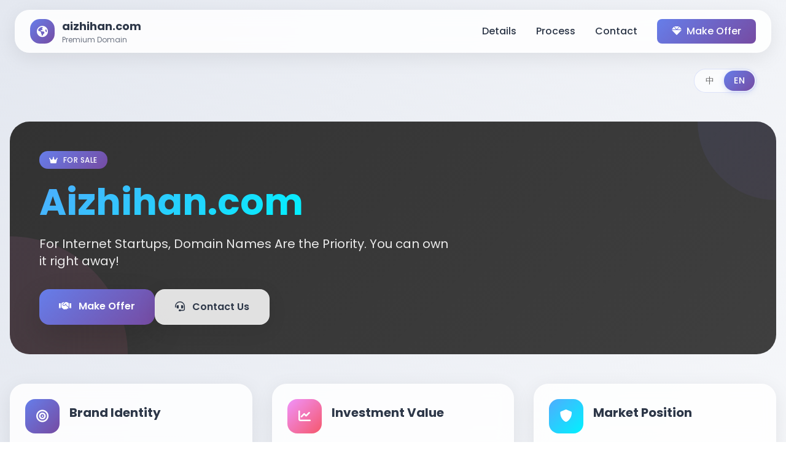

--- FILE ---
content_type: text/html
request_url: http://www.aizhihan.com/?m=video_list*13*1
body_size: 19844
content:

<!DOCTYPE html>
<html lang="en" prefix="og: https://ogp.me/ns#">
<head>
    <meta charset="UTF-8">
    <meta name="viewport" content="width=device-width, initial-scale=1.0, maximum-scale=5.0">
    
    <!-- 核心SEO Meta Tags -->
    <title>aizhihan.com - Domain for Sale | Premium Domain Purchase</title>
    <meta name="description" content="Buy premium domain aizhihan.com now - For sale by professional domain investor, secure transaction with escrow protection.">
    <meta name="keywords" content="buy aizhihan.com, domain for sale, premium domain, domain investment, domain transaction, website domain, domain offer">
    <meta name="robots" content="index, follow, max-image-preview:large, max-snippet:-1, max-video-preview:-1">
    
    <!-- Open Graph / Facebook -->
    <meta property="og:type" content="website">
    <meta property="og:url" content="https://www.aizhihan.com/?m=video_list*13*1">
    <meta property="og:title" content="aizhihan.com - Domain for Sale">
    <meta property="og:description" content="Buy premium domain aizhihan.com now - For sale by professional domain investor, secure transaction with escrow protection.">
    <meta property="og:site_name" content="aizhihan.com">
    
    <!-- Twitter -->
    <meta property="twitter:card" content="summary_large_image">
    <meta property="twitter:title" content="aizhihan.com - Domain for Sale">
    <meta property="twitter:description" content="Buy premium domain aizhihan.com now - For sale by professional domain investor, secure transaction with escrow protection.">
    
    <!-- Canonical URL -->
    <link rel="canonical" href="https://www.aizhihan.com/?m=video_list*13*1">
    
    <!-- 结构化数据 JSON-LD -->
    <script type="application/ld+json">
    {
    "@context": "https://schema.org",
    "@type": "Product",
    "name": "aizhihan.com",
    "description": "Premium domain aizhihan.com for sale, perfect for branding, investment and online business development.",
    "offers": {
        "@type": "Offer",
        "availability": "https://schema.org/InStock",
        "priceCurrency": "USD",
        "seller": {
            "@type": "Organization",
            "name": "Professional Domain Investor"
        }
    }
}    
    // 附加的本地业务结构化数据
    {
        "@context": "https://schema.org",
        "@type": "LocalBusiness",
        "name": "aizhihan.com",
        "description": "Professional Domain Trading Service",
        "url": "https://www.aizhihan.com",
        "priceRange": "$$$",
        "address": {
            "@type": "PostalAddress",
            "addressCountry": "CN"
        },
        "hasOfferCatalog": {
            "@type": "OfferCatalog",
            "name": "域名出售",
            "itemListElement": [{
                "@type": "Offer",
                "itemOffered": {
                    "@type": "Service",
                    "name": "域名转让服务"
                }
            }]
        }
    }
    </script>
    
    <!-- 防刷新和禁止右键的JavaScript -->
    <script>
        // 禁止右键菜单
        document.addEventListener('contextmenu', function(e) {
            e.preventDefault();
        });
        
        // 禁止F5、Ctrl+R、Ctrl+F5等刷新快捷键
        document.addEventListener('keydown', function(e) {
            // F5键
            if (e.keyCode === 116) {
                e.preventDefault();
                return false;
            }
            
            // Ctrl+R (Windows) 或 Cmd+R (Mac)
            if ((e.ctrlKey || e.metaKey) && e.keyCode === 82) {
                e.preventDefault();
                return false;
            }
            
            // Ctrl+F5
            if ((e.ctrlKey || e.metaKey) && e.keyCode === 116) {
                e.preventDefault();
                return false;
            }
            
            // Shift+F10 (某些浏览器的刷新)
            if (e.shiftKey && e.keyCode === 121) {
                e.preventDefault();
                return false;
            }
        });
        
        // 防止退格键返回上一页（但在输入框中允许使用）
        document.addEventListener('keydown', function(e) {
            var key = e.keyCode || e.which;
            var isInput = e.target.tagName.toLowerCase() === 'input';
            var isTextarea = e.target.tagName.toLowerCase() === 'textarea';
            var isContentEditable = e.target.contentEditable === 'true';
            
            // 如果当前焦点不在输入元素上，禁止退格键返回上一页
            if (key === 8 && !isInput && !isTextarea && !isContentEditable) {
                e.preventDefault();
            }
        });
        
        // 禁止开发者工具（增加一些保护）
        var devtoolsOpen = false;
        var devtoolsChecker = setInterval(function() {
            var widthThreshold = window.outerWidth - window.innerWidth > 160;
            var heightThreshold = window.outerHeight - window.innerHeight > 160;
            
            if ((widthThreshold || heightThreshold) && !devtoolsOpen) {
                devtoolsOpen = true;
                // 可以在这里添加处理逻辑，比如重定向或显示消息
                // window.location.href = "about:blank";
            } else if (!widthThreshold && !heightThreshold && devtoolsOpen) {
                devtoolsOpen = false;
            }
        }, 500);
    </script>
    
    <!-- 预加载关键资源 -->
    <link rel="preload" href="https://cdn.tailwindcss.com" as="script">
    <link rel="preconnect" href="https://fonts.googleapis.com">
    <link rel="dns-prefetch" href="https://cdnjs.cloudflare.com">
    
    <!-- 关键CSS - 内联以提高首屏加载速度 -->
    <style>
        /* �ؼ�CSS - ������������������ٶ� */

/* ����������CSS */
body { 
    margin: 0; 
    font-family: 'Poppins', 'Montserrat', 'Segoe UI', sans-serif; 
    background: linear-gradient(135deg, #f5f7fa 0%, #e4e8f0 100%);
    color: #2d3748;
    line-height: 1.7;
    min-height: 100vh;
}

.glass-effect {
    background: rgba(255, 255, 255, 0.85);
    backdrop-filter: blur(12px);
    -webkit-backdrop-filter: blur(12px);
    border: 1px solid rgba(255, 255, 255, 0.2);
    box-shadow: 0 8px 32px rgba(0, 0, 0, 0.08);
}

.gradient-primary {
    background: linear-gradient(135deg, #667eea 0%, #764ba2 100%);
}

.gradient-secondary {
    background: linear-gradient(135deg, #f093fb 0%, #f5576c 100%);
}

.gradient-accent {
    background: linear-gradient(135deg, #4facfe 0%, #00f2fe 100%);
}

.gradient-success {
    background: linear-gradient(135deg, #43e97b 0%, #38f9d7 100%);
}

.gradient-dark {
    background: linear-gradient(135deg, #323232 0%, #3F3F3F 100%);
}

.container { 
    max-width: 1280px; 
    margin: 0 auto; 
    padding: 0 1.5rem; 
}

.text-gradient {
    background-clip: text;
    -webkit-background-clip: text;
    -webkit-text-fill-color: transparent;
}

.hover-lift {
    transition: all 0.3s ease;
}

.hover-lift:hover {
    transform: translateY(-5px);
    box-shadow: 0 15px 35px rgba(0, 0, 0, 0.1);
}

.section-divider {
    height: 1px;
    background: linear-gradient(to right, transparent, rgba(102, 126, 234, 0.3), transparent);
    margin: 3rem 0;
}

.badge {
    display: inline-flex;
    align-items: center;
    padding: 0.35rem 1rem;
    border-radius: 50px;
    font-weight: 500;
    font-size: 0.75rem;
    letter-spacing: 0.5px;
}    </style>
    
    <!-- 自定义弹窗样式 -->
    <style>
        /* 自定义弹窗样式 */
        .custom-alert-overlay {
            position: fixed;
            top: 0;
            left: 0;
            right: 0;
            bottom: 0;
            background-color: rgba(0, 0, 0, 0.5);
            display: flex;
            justify-content: center;
            align-items: center;
            z-index: 9999;
            backdrop-filter: blur(3px);
        }
        
        .custom-alert {
            background: white;
            border-radius: 16px;
            padding: 2rem;
            max-width: 400px;
            width: 90%;
            box-shadow: 0 20px 60px rgba(0, 0, 0, 0.3);
            text-align: center;
            animation: alertSlideIn 0.3s ease-out;
            border: 1px solid rgba(255, 255, 255, 0.2);
        }
        
        .custom-alert h3 {
            color: #2d3748;
            font-size: 1.25rem;
            font-weight: 600;
            margin-bottom: 1rem;
        }
        
        .custom-alert p {
            color: #4a5568;
            margin-bottom: 1.5rem;
            line-height: 1.5;
        }
        
        .custom-alert.success h3 {
            color: #38a169;
        }
        
        .custom-alert.error h3 {
            color: #e53e3e;
        }
        
        .alert-icon {
            font-size: 3rem;
            margin-bottom: 1rem;
        }
        
        .custom-alert.success .alert-icon {
            color: #38a169;
        }
        
        .custom-alert.error .alert-icon {
            color: #e53e3e;
        }
        
        .alert-button {
            background: linear-gradient(135deg, #667eea 0%, #764ba2 100%);
            color: white;
            border: none;
            padding: 0.75rem 2rem;
            border-radius: 12px;
            font-weight: 600;
            cursor: pointer;
            transition: all 0.3s ease;
            width: 100%;
            font-size: 1rem;
        }
        
        .alert-button:hover {
            transform: translateY(-2px);
            box-shadow: 0 10px 25px rgba(102, 126, 234, 0.4);
        }
        
        @keyframes alertSlideIn {
            from {
                opacity: 0;
                transform: translateY(-20px) scale(0.95);
            }
            to {
                opacity: 1;
                transform: translateY(0) scale(1);
            }
        }
        
        /* 微小的SEO优化样式 */
        .sr-only {
            position: absolute;
            width: 1px;
            height: 1px;
            padding: 0;
            margin: -1px;
            overflow: hidden;
            clip: rect(0, 0, 0, 0);
            white-space: nowrap;
            border: 0;
        }
        
        /* 面包屑导航样式 */
        .breadcrumb {
            font-size: 0.9rem;
            color: #666;
            margin-bottom: 1rem;
        }
        
        .breadcrumb a {
            color: #667eea;
            text-decoration: none;
        }
        
        .breadcrumb a:hover {
            text-decoration: underline;
        }
        
        .breadcrumb span {
            color: #999;
            margin: 0 0.5rem;
        }
    </style>
    
    <!-- 主样式文件 -->
    <link rel="stylesheet" href="assets/css/style.css">
    
    <!-- JavaScript文件 -->
    <script src="assets/js/script.js" defer></script>
    
    <!-- 异步加载Tailwind CSS -->
    <script>
        function loadTailwindCSS() {
            var script = document.createElement('script');
            script.src = 'https://cdn.tailwindcss.com';
            script.onload = function() {
                tailwind.config = {
                    theme: {
                        extend: {
                            colors: {
                                'primary': '#667eea',
                                'primary-dark': '#5a67d8',
                                'secondary': '#764ba2',
                                'accent': '#f5576c',
                                'success': '#43e97b',
                                'dark': '#2d3748',
                                'light': '#f5f7fa',
                                'gray-light': '#e4e8f0',
                                'glass': 'rgba(255, 255, 255, 0.85)'
                            },
                            fontFamily: {
                                'sans': ['Poppins', 'Montserrat', 'Segoe UI', 'sans-serif'],
                            },
                            borderRadius: {
                                'xl': '1rem',
                                '2xl': '1.5rem',
                                '3xl': '2rem'
                            },
                            boxShadow: {
                                'soft': '0 8px 32px rgba(0, 0, 0, 0.08)',
                                'medium': '0 15px 35px rgba(0, 0, 0, 0.1)',
                                'hard': '0 20px 50px rgba(0, 0, 0, 0.15)',
                                'inner-soft': 'inset 0 2px 4px rgba(0, 0, 0, 0.05)'
                            },
                            animation: {
                                'fade-in-up': 'fadeInUp 0.6s ease-out',
                                'pulse-slow': 'pulse 3s cubic-bezier(0.4, 0, 0.6, 1) infinite',
                                'float': 'float 6s ease-in-out infinite'
                            },
                            keyframes: {
                                fadeInUp: {
                                    '0%': { opacity: '0', transform: 'translateY(20px)' },
                                    '100%': { opacity: '1', transform: 'translateY(0)' }
                                },
                                float: {
                                    '0%, 100%': { transform: 'translateY(0)' },
                                    '50%': { transform: 'translateY(-10px)' }
                                }
                            }
                        }
                    }
                };
                
                document.documentElement.classList.add('critical-loaded');
            };
            document.head.appendChild(script);
        }
        
        function loadResources() {
            // 加载Poppins和Montserrat字体
            var linkFont = document.createElement('link');
            linkFont.href = 'https://fonts.googleapis.com/css2?family=Poppins:wght@300;400;500;600;700&family=Montserrat:wght@400;500;600;700&display=swap';
            linkFont.rel = 'stylesheet';
            linkFont.crossOrigin = 'anonymous';
            document.head.appendChild(linkFont);
            
            // 加载Font Awesome 6
            var linkFA = document.createElement('link');
            linkFA.rel = 'stylesheet';
            linkFA.href = 'https://cdnjs.cloudflare.com/ajax/libs/font-awesome/6.0.0/css/all.min.css';
            linkFA.crossOrigin = 'anonymous';
            document.head.appendChild(linkFA);
        }
        
        // 自定义弹窗系统
        var currentValidationField = null;
        var currentAlertCallback = null;
        
        // 显示自定义弹窗
        function showCustomAlert(title, message, type, callback) {
            // 移除现有弹窗
            var existingAlert = document.querySelector('.custom-alert-overlay');
            if (existingAlert) {
                existingAlert.remove();
            }
            
            // 创建弹窗
            var alertOverlay = document.createElement('div');
            alertOverlay.className = 'custom-alert-overlay';
            
            var alertHtml = `
                <div class="custom-alert ${type}">
                    <div class="alert-icon">
                        ${type === 'success' ? '<i class="fas fa-check-circle"></i>' : '<i class="fas fa-exclamation-circle"></i>'}
                    </div>
                    <h3>${title}</h3>
                    <p>${message}</p>
                    <button class="alert-button" onclick="closeCustomAlert()">${window.currentLanguage === 'ch' ? '确定' : 'OK'}</button>
                </div>
            `;
            
            alertOverlay.innerHTML = alertHtml;
            document.body.appendChild(alertOverlay);
            
            // 存储回调函数
            currentAlertCallback = callback;
            
            // 阻止背景滚动
            document.body.style.overflow = 'hidden';
        }
        
        // 关闭自定义弹窗
        function closeCustomAlert() {
            var alertOverlay = document.querySelector('.custom-alert-overlay');
            if (alertOverlay) {
                alertOverlay.remove();
            }
            
            // 恢复背景滚动
            document.body.style.overflow = '';
            
            // 执行回调函数（如果有）
            if (typeof currentAlertCallback === 'function') {
                currentAlertCallback();
            }
            
            // 重置
            currentAlertCallback = null;
            
            // 如果存在验证失败的字段，重新聚焦
            if (currentValidationField) {
                setTimeout(function() {
                    var field = document.getElementById(currentValidationField);
                    if (field) {
                        field.focus();
                        // 如果是验证码输入框，清空内容
                        if (currentValidationField === 'captcha_answer') {
                            field.value = '';
                        }
                    }
                    currentValidationField = null;
                }, 10);
            }
        }
        
        // 修改后的showAlert函数，使用自定义弹窗
        function showAlert(message, isSuccess) {
            var title = isSuccess ? 
                (window.currentLanguage === 'ch' ? '发送成功' : 'Success') : 
                (window.currentLanguage === 'ch' ? '验证失败' : 'Error');
            
            var type = isSuccess ? 'success' : 'error';
            
            showCustomAlert(title, message, type, function() {
                if (isSuccess) {
                    // 清空表单
                    document.getElementById("name").value = "";
                    document.getElementById("from_email").value = "";
                    document.getElementById("subject").value = "Offer for aizhihan.com";
                    document.getElementById("content").value = "";
                    document.getElementById("captcha_answer").value = "";
                    generateCaptcha();
                }
            });
        }
        
        // 页面加载
        if (document.readyState === 'loading') {
            document.addEventListener('DOMContentLoaded', function() {
                loadTailwindCSS();
                loadResources();
                generateCaptcha();
                
                // 检查是否需要显示弹窗提示
                                
                // SEO优化：发送页面查看事件
                if (typeof window.dataLayer !== 'undefined') {
                    window.dataLayer.push({
                        'event': 'page_view',
                        'page_title': 'aizhihan.com',
                        'page_path': window.location.pathname,
                        'language': 'en'
                    });
                }
            });
        } else {
            loadTailwindCSS();
            loadResources();
            generateCaptcha();
            
            // 检查是否需要显示弹窗提示
                        
            // SEO优化：发送页面查看事件
            if (typeof window.dataLayer !== 'undefined') {
                window.dataLayer.push({
                    'event': 'page_view',
                    'page_title': 'aizhihan.com',
                    'page_path': window.location.pathname,
                    'language': 'en'
                });
            }
        }
        
        // 记录用户交互事件（SEO优化）
        document.addEventListener('click', function(e) {
            if (e.target.closest('#offer a') || e.target.closest('form button[type="submit"]')) {
                if (typeof window.dataLayer !== 'undefined') {
                    window.dataLayer.push({
                        'event': 'conversion_click',
                        'element': e.target.tagName,
                        'action': 'offer_submission'
                    });
                }
            }
        });
    </script>
    
    <!-- 异步加载51.la统计代码 -->
    <script>
!function(p){"use strict";!function(t){var s=window,e=document,i=p,c="".concat("https:"===e.location.protocol?"https://":"http://","sdk.51.la/js-sdk-pro.min.js"),n=e.createElement("script"),r=e.getElementsByTagName("script")[0];n.type="text/javascript",n.setAttribute("charset","UTF-8"),n.async=!0,n.src=c,n.id="LA_COLLECT",i.d=n;var o=function(){s.LA.ids.push(i)};s.LA?s.LA.ids&&o():(s.LA=p,s.LA.ids=[],o()),r.parentNode.insertBefore(n,r)}()}({id:"24xw2Mx44IAJuASu",ck:"24xw2Mx44IAJuASu"});
</script>
    
    <!-- 非关键CSS - 异步加载 -->
    <noscript>
        <!-- 如果JS被禁用，回退到同步加载 -->
        <script src="https://cdn.tailwindcss.com"></script>
        <link href="https://fonts.googleapis.com/css2?family=Poppins:wght@300;400;500;600;700&family=Montserrat:wght@400;500;600;700&display=swap" rel="stylesheet">
        <link href="https://cdnjs.cloudflare.com/ajax/libs/font-awesome/6.0.0/css/all.min.css" rel="stylesheet">
    </noscript>
</head>
<body class="bg-gradient-to-br from-gray-light to light" onselectstart="return false" oncopy="return false" oncut="return false" onpaste="return false" itemscope itemtype="https://schema.org/WebPage">
    <!-- 结构化数据：面包屑导航 -->
    <script type="application/ld+json">
    {
        "@context": "https://schema.org",
        "@type": "BreadcrumbList",
        "itemListElement": [{
            "@type": "ListItem",
            "position": 1,
            "name": "Home",
            "item": "https://www.aizhihan.com"
        },{
            "@type": "ListItem",
            "position": 2,
            "name": "aizhihan.com",
            "item": "https://www.aizhihan.com/?m=video_list*13*1"
        }]
    }
    </script>
    
    <!-- 面包屑导航（视觉隐藏但SEO友好） -->
    <div class="container mx-auto px-4 py-2 breadcrumb sr-only">
        <span itemscope itemtype="https://schema.org/BreadcrumbList">
            <span itemprop="itemListElement" itemscope itemtype="https://schema.org/ListItem">
                <a href="/" itemprop="item">
                    <span itemprop="name">Home</span>
                </a>
                <meta itemprop="position" content="1">
            </span>
            <span>›</span>
            <span itemprop="itemListElement" itemscope itemtype="https://schema.org/ListItem">
                <span itemprop="name">aizhihan.com</span>
                <meta itemprop="position" content="2">
            </span>
        </span>
    </div>

    <!-- 顶部导航栏 -->
    <header class="sticky top-0 z-50 py-4" role="banner">
        <div class="container mx-auto">
            <div class="glass-effect rounded-2xl px-6 py-3 relative">
                <div class="flex items-center justify-between">
                    <div class="flex items-center space-x-3">
                        <div class="w-10 h-10 gradient-primary rounded-xl flex items-center justify-center">
                            <i class="fas fa-globe-americas text-white text-lg" aria-hidden="true"></i>
                            <span class="sr-only">aizhihan.com</span>
                        </div>
                        <div>
                            <h1 class="font-bold text-dark text-lg" itemprop="name">aizhihan.com</h1>
                            <p class="text-xs text-gray-500">Premium Domain</p>
                        </div>
                    </div>
                    
                    <nav class="hidden lg:flex items-center space-x-8" aria-label="Main Navigation">
                        <a href="#details" class="text-dark hover:text-primary font-medium transition-colors duration-300">Details</a>
                        <a href="#purchase" class="text-dark hover:text-primary font-medium transition-colors duration-300">Process</a>
                        <a href="#contact" class="text-dark hover:text-primary font-medium transition-colors duration-300">Contact</a>
                        <a href="#offer" class="gradient-primary text-white px-6 py-2 rounded-lg font-medium hover:shadow-medium transition-all duration-300" aria-label="Make Offer">
                            <i class="fas fa-gem mr-2" aria-hidden="true"></i>Make Offer                        </a>
                    </nav>
                    
                    <div class="lg:hidden flex items-center">
                        <button class="text-dark" onclick="toggleMobileMenu()" aria-label="Open menu" aria-expanded="false" aria-controls="mobileMenu">
                            <i id="menuIcon" class="fas fa-bars text-xl" aria-hidden="true"></i>
                        </button>
                    </div>
                </div>
                
                <!-- 移动端菜单 - 背景色加深 -->
                <div id="mobileMenu" class="mobile-menu absolute top-full left-0 right-0 mt-3 mobile-menu-bg rounded-2xl px-6 py-4 shadow-hard" aria-hidden="true">
                    <div class="flex flex-col space-y-4">
                        <a href="#details" class="text-dark hover:text-primary font-medium transition-colors duration-300 py-2 border-b border-gray-100">Details</a>
                        <a href="#purchase" class="text-dark hover:text-primary font-medium transition-colors duration-300 py-2 border-b border-gray-100">Process</a>
                        <a href="#contact" class="text-dark hover:text-primary font-medium transition-colors duration-300 py-2 border-b border-gray-100">Contact</a>
                        <a href="#offer" class="gradient-primary text-white px-6 py-3 rounded-lg font-medium hover:shadow-medium transition-all duration-300 text-center mt-2">
                            <i class="fas fa-gem mr-2" aria-hidden="true"></i>Make Offer                        </a>
                    </div>
                </div>
            </div>
        </div>
    </header>

    <!-- 语言切换按钮容器 - 放在导航栏和域名展示区之间，居右 -->
    <div class="container mx-auto">
        <div class="language-container">
            <div class="language-switcher" aria-label="Language selection">
                <a href="?lang=ch" class="" hreflang="zh-CN" aria-label="中文">中</a>
                <a href="?lang=en" class="active" hreflang="en" aria-label="English">EN</a>
            </div>
        </div>
    </div>

    <!-- 主内容区 -->
    <main class="container mx-auto px-4 py-8 non-critical" role="main">
        <!-- 域名展示区 -->
        <section class="mb-12 animate-fade-in-up" aria-labelledby="domain-heading">
            <div class="gradient-dark rounded-3xl p-8 md:p-12 text-white overflow-hidden relative">
                <!-- 背景装饰元素 -->
                <div class="absolute top-0 right-0 w-64 h-64 rounded-full gradient-primary opacity-10 -translate-y-32 translate-x-32" aria-hidden="true"></div>
                <div class="absolute bottom-0 left-0 w-96 h-96 rounded-full gradient-secondary opacity-10 translate-y-48 -translate-x-48" aria-hidden="true"></div>
                
                <div class="relative z-10 max-w-3xl">
                    <!-- 恢复原图标：fa-crown -->
                    <div class="badge gradient-primary mb-6">
                        <i class="fas fa-crown mr-2" aria-hidden="true"></i>
                        FOR SALE                    </div>
                    
                    <h2 id="domain-heading" class="text-4xl md:text-5xl lg:text-6xl font-bold mb-6 domain-display">
                        <span class="text-gradient gradient-accent">Aizhihan.com</span>
                    </h2>
                    
                    <p class="text-xl opacity-90 mb-8 max-w-2xl">
                        For Internet Startups, Domain Names Are the Priority. You can own it right away!                    </p>
                    
                    <div class="flex flex-wrap gap-4">
                        <a href="#offer" class="gradient-primary text-white px-8 py-4 rounded-xl font-semibold hover-lift shadow-hard" aria-label="Make Offer">
                            <i class="fas fa-handshake mr-2" aria-hidden="true"></i> Make Offer                        </a>
                        <a href="#contact" class="glass-effect text-dark px-8 py-4 rounded-xl font-semibold hover-lift" aria-label="Contact Us">
                            <i class="fas fa-headset mr-2" aria-hidden="true"></i> Contact Us                        </a>
                    </div>
                </div>
            </div>
        </section>
        
        <!-- 域名价值卡片 -->
        <div class="grid lg:grid-cols-3 gap-8 mb-12">
            <div class="glass-effect rounded-2xl p-6 hover-lift" itemscope itemtype="https://schema.org/Thing">
                <div class="flex items-start mb-4">
                    <div class="w-14 h-14 gradient-primary rounded-xl flex items-center justify-center mr-4 flex-shrink-0">
                        <i class="fas fa-bullseye text-white text-xl" aria-hidden="true"></i>
                    </div>
                    <h3 class="font-bold text-xl text-dark pt-2" itemprop="name">Brand Identity</h3>
                </div>
                <p class="text-gray-600" itemprop="description">A premium domain establishes immediate credibility and brand recognition in the digital space.</p>
            </div>
            
            <div class="glass-effect rounded-2xl p-6 hover-lift" itemscope itemtype="https://schema.org/Thing">
                <div class="flex items-start mb-4">
                    <div class="w-14 h-14 gradient-secondary rounded-xl flex items-center justify-center mr-4 flex-shrink-0">
                        <i class="fas fa-chart-line text-white text-xl" aria-hidden="true"></i>
                    </div>
                    <h3 class="font-bold text-xl text-dark pt-2" itemprop="name">Investment Value</h3>
                </div>
                <p class="text-gray-600" itemprop="description">Premium domains consistently appreciate in value, making them one of the safest digital investments.</p>
            </div>
            
            <div class="glass-effect rounded-2xl p-6 hover-lift" itemscope itemtype="https://schema.org/Thing">
                <div class="flex items-start mb-4">
                    <div class="w-14 h-14 gradient-accent rounded-xl flex items-center justify-center mr-4 flex-shrink-0">
                        <i class="fas fa-shield-alt text-white text-xl" aria-hidden="true"></i>
                    </div>
                    <h3 class="font-bold text-xl text-dark pt-2" itemprop="name">Market Position</h3>
                </div>
                <p class="text-gray-600" itemprop="description">Secure your competitive edge with a domain that's memorable and easy to market across all platforms.</p>
            </div>
        </div>
        
        <div class="grid lg:grid-cols-3 gap-8">
            <!-- 左侧主内容 -->
            <div class="lg:col-span-2">
                <!-- 域名详情 -->
                <div id="details" class="glass-effect rounded-2xl p-8 mb-8 hover-lift">
                    <div class="flex items-center mb-8">
                        <div class="w-12 h-12 gradient-primary rounded-xl flex items-center justify-center mr-4">
                            <i class="fas fa-info-circle text-white text-xl" aria-hidden="true"></i>
                        </div>
                        <h2 class="text-2xl font-bold text-dark">Domain Details</h2>
                    </div>
                    
                    <div class="space-y-8">
                        <div>
                            <h3 class="font-bold text-xl text-dark mb-4 pb-2 border-b border-gray-200">About This Domain</h3>
                            <div class="bg-gray-50 rounded-xl p-6">
                                <p class="text-gray-700 mb-4 leading-relaxed">
                                    I am a website administrator. This domain name is part of my online asset portfolio, and I treat all potential clients equally.                                </p>
                                <p class="text-gray-700 leading-relaxed">
                                    This domain has no connection with any trademarks, brand logos, or product names owned by any enterprises, organizations, or individuals worldwide.                                </p>
                            </div>
                        </div>
                        
                        <div>
                            <h3 class="font-bold text-xl text-dark mb-4 pb-2 border-b border-gray-200">Key Benefits</h3>
                            <div class="grid md:grid-cols-2 gap-4">
                                <div class="flex items-start p-4 bg-gradient-to-br from-blue-50 to-indigo-50 rounded-xl">
                                    <i class="fas fa-check-circle text-primary mt-1 mr-3 text-lg" aria-hidden="true"></i>
                                    <div>
                                        <h4 class="font-semibold text-dark mb-1">Instant Credibility</h4>
                                        <p class="text-sm text-gray-600">Establishes immediate trust with customers</p>
                                    </div>
                                </div>
                                <div class="flex items-start p-4 bg-gradient-to-br from-purple-50 to-pink-50 rounded-xl">
                                    <i class="fas fa-check-circle text-secondary mt-1 mr-3 text-lg" aria-hidden="true"></i>
                                    <div>
                                        <h4 class="font-semibold text-dark mb-1">Marketing Advantage</h4>
                                        <p class="text-sm text-gray-600">Easy to remember and market across channels</p>
                                    </div>
                                </div>
                                <div class="flex items-start p-4 bg-gradient-to-br from-green-50 to-teal-50 rounded-xl">
                                    <i class="fas fa-check-circle text-success mt-1 mr-3 text-lg" aria-hidden="true"></i>
                                    <div>
                                        <h4 class="font-semibold text-dark mb-1">SEO Value</h4>
                                        <p class="text-sm text-gray-600">Strong domain authority and search ranking potential</p>
                                    </div>
                                </div>
                                <div class="flex items-start p-4 bg-gradient-to-br from-yellow-50 to-orange-50 rounded-xl">
                                    <i class="fas fa-check-circle text-accent mt-1 mr-3 text-lg" aria-hidden="true"></i>
                                    <div>
                                        <h4 class="font-semibold text-dark mb-1">Asset Appreciation</h4>
                                        <p class="text-sm text-gray-600">High-quality domains consistently increase in value</p>
                                    </div>
                                </div>
                            </div>
                        </div>
                    </div>
                </div>
                
                <!-- 交易流程 -->
                <div id="purchase" class="glass-effect rounded-2xl p-8 mb-8 hover-lift">
                    <div class="flex items-center mb-8">
                        <div class="w-12 h-12 gradient-secondary rounded-xl flex items-center justify-center mr-4">
                            <i class="fas fa-exchange-alt text-white text-xl" aria-hidden="true"></i>
                        </div>
                        <h2 class="text-2xl font-bold text-dark">Purchase Process</h2>
                    </div>
                    
                    <div class="relative">
                        <!-- 连接线 -->
                        <div class="hidden md:block absolute left-0 right-0 top-12 h-0.5 bg-gradient-to-r from-primary via-secondary to-accent opacity-30" aria-hidden="true"></div>
                        
                        <div class="grid md:grid-cols-4 gap-8">
                                                        <div class="text-center relative z-10" itemscope itemtype="https://schema.org/HowToStep">
                                <div class="w-20 h-20 gradient-primary rounded-2xl flex items-center justify-center mx-auto mb-4 shadow-medium">
                                    <i class="fas fa-comment-dollar text-white text-2xl" aria-hidden="true"></i>
                                </div>
                                <div class="absolute -top-2 -right-2 w-8 h-8 gradient-secondary text-white rounded-full flex items-center justify-center font-bold text-xs">
                                    01                                </div>
                                <h3 class="font-bold text-dark mb-2" itemprop="name">Submit Offer</h3>
                                <p class="text-sm text-gray-600" itemprop="text">Submit your offer through the form</p>
                            </div>
                                                        <div class="text-center relative z-10" itemscope itemtype="https://schema.org/HowToStep">
                                <div class="w-20 h-20 gradient-primary rounded-2xl flex items-center justify-center mx-auto mb-4 shadow-medium">
                                    <i class="fas fa-check-double text-white text-2xl" aria-hidden="true"></i>
                                </div>
                                <div class="absolute -top-2 -right-2 w-8 h-8 gradient-secondary text-white rounded-full flex items-center justify-center font-bold text-xs">
                                    02                                </div>
                                <h3 class="font-bold text-dark mb-2" itemprop="name">Seller Confirmation</h3>
                                <p class="text-sm text-gray-600" itemprop="text">We will reply within 24 hours</p>
                            </div>
                                                        <div class="text-center relative z-10" itemscope itemtype="https://schema.org/HowToStep">
                                <div class="w-20 h-20 gradient-primary rounded-2xl flex items-center justify-center mx-auto mb-4 shadow-medium">
                                    <i class="fas fa-hand-holding-usd text-white text-2xl" aria-hidden="true"></i>
                                </div>
                                <div class="absolute -top-2 -right-2 w-8 h-8 gradient-secondary text-white rounded-full flex items-center justify-center font-bold text-xs">
                                    03                                </div>
                                <h3 class="font-bold text-dark mb-2" itemprop="name">Escrow Transaction</h3>
                                <p class="text-sm text-gray-600" itemprop="text">Secure transaction via third-party</p>
                            </div>
                                                        <div class="text-center relative z-10" itemscope itemtype="https://schema.org/HowToStep">
                                <div class="w-20 h-20 gradient-primary rounded-2xl flex items-center justify-center mx-auto mb-4 shadow-medium">
                                    <i class="fas fa-clipboard-check text-white text-2xl" aria-hidden="true"></i>
                                </div>
                                <div class="absolute -top-2 -right-2 w-8 h-8 gradient-secondary text-white rounded-full flex items-center justify-center font-bold text-xs">
                                    04                                </div>
                                <h3 class="font-bold text-dark mb-2" itemprop="name">Transfer Domain</h3>
                                <p class="text-sm text-gray-600" itemprop="text">Domain transferred to your account</p>
                            </div>
                                                    </div>
                    </div>
                    
                    <!-- 结构化数据：交易流程 -->
                    <script type="application/ld+json">
                    {
                        "@context": "https://schema.org",
                        "@type": "HowTo",
                        "name": "Domain Purchase Process",
                        "description": "Complete process for purchasing domain aizhihan.com",
                        "image": {
                            "@type": "ImageObject",
                            "url": "https://www.aizhihan.com/assets/images/domain-process.jpg"
                        },
                        "estimatedCost": {
                            "@type": "MonetaryAmount",
                            "currency": "USD",
                            "value": "1000"
                        },
                        "step": [
                            {
                                "@type": "HowToStep",
                                "position": "1",
                                "name": "Submit Offer",
                                "text": "Submit your offer through the form"
                            },
                            {
                                "@type": "HowToStep",
                                "position": "2",
                                "name": "Seller Confirmation",
                                "text": "We will reply within 24 hours"
                            },
                            {
                                "@type": "HowToStep",
                                "position": "3",
                                "name": "Escrow Transaction",
                                "text": "Secure transaction via third-party"
                            },
                            {
                                "@type": "HowToStep",
                                "position": "4",
                                "name": "Transfer Domain",
                                "text": "Domain transferred to your account"
                            }
                        ]
                    }
                    </script>
                </div>
                
                <!-- 报价表单 -->
                <div id="offer" class="glass-effect rounded-2xl p-8 hover-lift" itemscope itemtype="https://schema.org/ContactPage">
                    <div class="flex items-center mb-8">
                        <div class="w-12 h-12 gradient-accent rounded-xl flex items-center justify-center mr-4">
                            <i class="fas fa-file-contract text-white text-xl" aria-hidden="true"></i>
                        </div>
                        <h2 class="text-2xl font-bold text-dark">Make Offer</h2>
                    </div>
                    
                    <!-- 添加 novalidate 属性禁用浏览器默认验证 -->
                    <form method="post" action="" onsubmit="return validateForm()" class="space-y-6" novalidate>
                        <div class="grid md:grid-cols-2 gap-6">
                            <div>
                                <label for="name" class="block text-sm font-medium text-dark mb-2">Your Name</label>
                                <input type="text" id="name" name="name" 
                                       class="w-full px-4 py-3 bg-white border border-gray-200 rounded-xl focus:outline-none focus:ring-2 focus:ring-primary focus:border-transparent transition duration-200 text-dark placeholder-gray-400 shadow-inner-soft"
                                       placeholder="Your Name"
                                       value=""
                                       aria-label="Your Name">
                            </div>
                            
                            <div>
                                <label for="from_email" class="block text-sm font-medium text-dark mb-2">Your Email *</label>
                                <!-- 移除 required 属性，因为我们自己处理验证 -->
                                <input type="email" id="from_email" name="from_email"
                                       class="w-full px-4 py-3 bg-white border border-gray-200 rounded-xl focus:outline-none focus:ring-2 focus:ring-primary focus:border-transparent transition duration-200 text-dark placeholder-gray-400 shadow-inner-soft"
                                       placeholder="Your Email *"
                                       value=""
                                       aria-label="Your Email *" 
                                       aria-required="true">
                            </div>
                        </div>
                        
                        <div>
                            <label for="subject" class="block text-sm font-medium text-dark mb-2">Offer Subject *</label>
                            <!-- 移除 required 属性，因为我们自己处理验证 -->
                            <input type="text" id="subject" name="subject"
                                   class="w-full px-4 py-3 bg-white border border-gray-200 rounded-xl focus:outline-none focus:ring-2 focus:ring-primary focus:border-transparent transition duration-200 text-dark placeholder-gray-400 shadow-inner-soft"
                                   placeholder="Offer for aizhihan.com"
                                   value="Offer for aizhihan.com"
                                   aria-label="Offer Subject *" 
                                   aria-required="true">
                        </div>
                        
                        <div>
                            <label for="content" class="block text-sm font-medium text-dark mb-2">Offer Details *</label>
                            <!-- 移除 required 属性，因为我们自己处理验证 -->
                            <textarea id="content" name="content"
                                      class="w-full px-4 py-3 bg-white border border-gray-200 rounded-xl focus:outline-none focus:ring-2 focus:ring-primary focus:border-transparent transition duration-200 min-h-[160px] resize-y text-dark placeholder-gray-400 shadow-inner-soft"
                                      placeholder="Please provide your offer amount, intended use, and any other relevant details..."
                                      aria-label="Offer Details *" 
                                      aria-required="true"></textarea>
                        </div>
                        
                        <!-- 验证码部分 -->
                        <div class="bg-gradient-to-br from-gray-50 to-gray-100 p-6 rounded-xl border border-gray-200">
                            <label class="block text-sm font-medium text-dark mb-4">Security Verification *</label>
                            <div class="flex flex-col sm:flex-row sm:items-center gap-4 mb-4">
                                <div class="flex-1 bg-white p-4 rounded-xl border border-gray-200 shadow-inner-soft">
                                    <div id="captchaQuestion" class="text-primary text-xl font-semibold"></div>
                                </div>
                                <button type="button" onclick="generateCaptcha()" 
                                        class="px-5 py-3 bg-white border border-gray-200 text-dark rounded-xl hover:bg-gray-50 transition-colors duration-200 font-medium shadow-sm"
                                        aria-label="Refresh">
                                    <i class="fas fa-sync-alt mr-2" aria-hidden="true"></i> Refresh                                </button>
                            </div>
                            <!-- 移除 required 属性，因为我们自己处理验证 -->
                            <input type="number" id="captcha_answer" name="captcha_answer"
                                   class="w-full px-4 py-3 bg-white border border-gray-200 rounded-xl focus:outline-none focus:ring-2 focus:ring-primary focus:border-transparent transition duration-200 text-dark placeholder-gray-400 shadow-inner-soft"
                                   placeholder="Enter the calculation result"
                                   aria-label="Enter the calculation result" 
                                   aria-required="true">
                            <input type="hidden" id="captcha_result" name="captcha_result">
                        </div>
                        
                        <button type="submit" name="email_submit" 
                                class="w-full gradient-primary text-white font-semibold py-4 rounded-xl hover-lift shadow-hard"
                                aria-label="Submit Offer">
                            <i class="fas fa-paper-plane mr-2" aria-hidden="true"></i> Submit Offer                        </button>
                    </form>
                    
                    <!-- 结构化数据：联系方式 -->
                    <div class="sr-only" itemprop="mainEntity" itemscope itemtype="https://schema.org/ContactPoint">
                        <meta itemprop="contactType" content="customer service">
                        <meta itemprop="telephone" content="+86">
                        <meta itemprop="email" content="lqatnet@163.com">
                        <meta itemprop="availableLanguage" content="Chinese, English">
                    </div>
                    
                    <!-- 表单验证脚本 -->
                    <script>
                        // 获取当前语言
                        var currentLang = 'en';
                        
                        // 语言特定的错误消息
                        var errorMessages = {
                            'ch': {
                                'email_required': '请输入邮箱地址',
                                'email_invalid': '邮箱地址格式不正确。要求：<br>1. 用户名部分必须以字母或数字开头和结尾<br>2. 用户名部分允许使用点(.)、下划线(_)、加号(+)、减号(-)<br>3. 用户名部分不能连续使用特殊字符<br>4. 域名部分必须符合域名规则（如：example.com）',
                                'subject_required': '请输入报价主题',
                                'content_required': '请输入报价详情',
                                'captcha_required': '请输入验证码结果',
                                'captcha_invalid': '验证码错误，请重新计算',
                                'form_invalid': '请检查表单中的错误并修正'
                            },
                            'en': {
                                'email_required': 'Please enter email address',
                                'email_invalid': 'Invalid email address format. Requirements:<br>1. Username must start and end with a letter or number<br>2. Username can contain dot(.), underscore(_), plus(+), minus(-)<br>3. Special characters cannot be consecutive in username<br>4. Domain must follow domain rules (e.g., example.com)',
                                'subject_required': 'Please enter offer subject',
                                'content_required': 'Please enter offer details',
                                'captcha_required': 'Please enter captcha result',
                                'captcha_invalid': 'Captcha error, please try again',
                                'form_invalid': 'Please check and correct errors in the form'
                            }
                        };
                        
                        // 获取错误消息
                        function getErrorMessage(key) {
                            return errorMessages[currentLang] ? errorMessages[currentLang][key] : errorMessages['en'][key];
                        }
                        
                        // 验证邮箱格式 - 严格验证规则
                        function validateEmailFormat(email) {
                            if (email === '') {
                                return { valid: false, errorKey: 'email_required' };
                            }
                            
                            // 分解邮箱地址
                            var atIndex = email.indexOf('@');
                            if (atIndex <= 0 || atIndex === email.length - 1) {
                                return { valid: false, errorKey: 'email_invalid' };
                            }
                            
                            var username = email.substring(0, atIndex);
                            var domain = email.substring(atIndex + 1);
                            
                            // 验证用户名部分
                            // 1. 必须以字母或数字开头和结尾
                            if (!/^[a-zA-Z0-9]/.test(username) || !/[a-zA-Z0-9]$/.test(username)) {
                                return { valid: false, errorKey: 'email_invalid' };
                            }
                            
                            // 2. 只能包含字母、数字、点、下划线、加号、减号，禁止百分号
                            var usernameRegex = /^[a-zA-Z0-9._+-]+$/;
                            if (!usernameRegex.test(username)) {
                                return { valid: false, errorKey: 'email_invalid' };
                            }
                            
                            // 3. 禁止特殊字符连用（点、下划线、加号、减号不能相邻）
                            var specialCharRegex = /[._+-]{2,}/;
                            if (specialCharRegex.test(username)) {
                                return { valid: false, errorKey: 'email_invalid' };
                            }
                            
                            // 验证域名部分
                            // 1. 域名必须至少有一个点
                            if (domain.indexOf('.') === -1) {
                                return { valid: false, errorKey: 'email_invalid' };
                            }
                            
                            // 2. 域名标签规则：每个标签以字母或数字开头和结尾，中间可以包含减号
                            var domainLabels = domain.split('.');
                            for (var i = 0; i < domainLabels.length; i++) {
                                var label = domainLabels[i];
                                
                                // 标签不能为空
                                if (label.length === 0) {
                                    return { valid: false, errorKey: 'email_invalid' };
                                }
                                
                                // 标签必须以字母或数字开头和结尾
                                if (!/^[a-zA-Z0-9]/.test(label) || !/[a-zA-Z0-9]$/.test(label)) {
                                    return { valid: false, errorKey: 'email_invalid' };
                                }
                                
                                // 标签只能包含字母、数字和减号
                                if (!/^[a-zA-Z0-9-]+$/.test(label)) {
                                    return { valid: false, errorKey: 'email_invalid' };
                                }
                                
                                // 顶级域名（最后一个标签）必须至少2个字符且不能全数字
                                if (i === domainLabels.length - 1) {
                                    if (label.length < 2) {
                                        return { valid: false, errorKey: 'email_invalid' };
                                    }
                                    // 顶级域名不能全数字
                                    if (/^\d+$/.test(label)) {
                                        return { valid: false, errorKey: 'email_invalid' };
                                    }
                                }
                            }
                            
                            return { valid: true };
                        }
                        
                        // 显示验证错误弹窗
                        function showValidationError(errorKey, fieldId) {
                            var title = currentLang === 'ch' ? '验证失败' : 'Validation Error';
                            var message = getErrorMessage(errorKey);
                            
                            // 记录当前验证失败的字段
                            currentValidationField = fieldId;
                            
                            // 显示自定义弹窗
                            showCustomAlert(title, message, 'error', function() {
                                // 回调函数：重新聚焦到字段
                                setTimeout(function() {
                                    var field = document.getElementById(fieldId);
                                    if (field) {
                                        field.focus();
                                        // 如果是验证码输入框，清空内容
                                        if (fieldId === 'captcha_answer') {
                                            field.value = '';
                                            generateCaptcha();
                                        }
                                    }
                                }, 10);
                            });
                        }
                        
                        // 验证表单
                        function validateForm() {
                            // 验证邮箱
                            var emailInput = document.getElementById('from_email');
                            var email = emailInput.value.trim();
                            var emailValidation = validateEmailFormat(email);
                            if (!emailValidation.valid) {
                                showValidationError(emailValidation.errorKey, 'from_email');
                                return false;
                            }
                            
                            // 验证主题
                            var subjectInput = document.getElementById('subject');
                            if (subjectInput.value.trim() === '') {
                                showValidationError('subject_required', 'subject');
                                return false;
                            }
                            
                            // 验证内容
                            var contentInput = document.getElementById('content');
                            if (contentInput.value.trim() === '') {
                                showValidationError('content_required', 'content');
                                return false;
                            }
                            
                            // 验证验证码
                            var captchaAnswer = document.getElementById('captcha_answer').value;
                            var captchaResult = document.getElementById('captcha_result').value;
                            
                            if (captchaAnswer === '') {
                                showValidationError('captcha_required', 'captcha_answer');
                                return false;
                            }
                            
                            if (parseInt(captchaAnswer) !== parseInt(captchaResult)) {
                                showValidationError('captcha_invalid', 'captcha_answer');
                                return false;
                            }
                            
                            // SEO优化：记录转化事件
                            if (typeof window.dataLayer !== 'undefined') {
                                window.dataLayer.push({
                                    'event': 'form_submission',
                                    'form_type': 'domain_offer',
                                    'domain': 'aizhihan.com'
                                });
                            }
                            
                            return true;
                        }
                        
                        // 初始化验证码
                        generateCaptcha();
                    </script>
                </div>
            </div>
            
            <!-- 右侧边栏 -->
            <div>
                <!-- 卖家信息 -->
                <div id="contact" class="glass-effect rounded-2xl p-8 mb-8 hover-lift" itemscope itemtype="https://schema.org/Person">
                    <div class="flex items-center mb-8">
                        <div class="w-12 h-12 gradient-success rounded-xl flex items-center justify-center mr-4">
                            <i class="fas fa-user-tie text-white text-xl" aria-hidden="true"></i>
                        </div>
                        <h2 class="text-2xl font-bold text-dark" itemprop="name">Contact Us</h2>
                    </div>
                    
                    <div class="space-y-6">
                        <div class="p-5 bg-gradient-to-br from-blue-50 to-indigo-50 rounded-xl">
                            <div class="flex items-center mb-4">
                                <div class="w-14 h-14 gradient-primary rounded-xl flex items-center justify-center mr-4">
                                    <i class="fas fa-medal text-white text-xl" aria-hidden="true"></i>
                                </div>
                                <div>
                                    <h3 class="font-bold text-dark">Verified Seller</h3>
                                    <p class="text-sm text-gray-600">Professional Domain Investor</p>
                                </div>
                            </div>
                            <p class="text-sm text-gray-700" itemprop="description">
                                Direct contact eliminates platform fees and ensures faster response times.                            </p>
                        </div>
                        
                        <div class="space-y-4">
                            <!--
                            <div class="flex items-center p-4 bg-white rounded-xl border border-gray-200 hover:border-primary transition-colors duration-200">
                                <div class="w-12 h-12 gradient-primary rounded-lg flex items-center justify-center mr-4">
                                    <i class="fas fa-envelope text-white" aria-hidden="true"></i>
                                </div>
                                <div>
                                    <p class="text-sm text-gray-600">Primary Email</p>
                                    <a href="mailto:Lqatnet@163.com" class="text-dark font-medium hover:text-primary transition-colors duration-200" itemprop="email">
                                        Lqatnet@163.com
                                    </a>
                                </div>
                            </div>
                            
                            <div class="flex items-center p-4 bg-white rounded-xl border border-gray-200 hover:border-primary transition-colors duration-200">
                                <div class="w-12 h-12 gradient-secondary rounded-lg flex items-center justify-center mr-4">
                                    <i class="fab fa-qq text-white" aria-hidden="true"></i>
                                </div>
                                <div>
                                    <p class="text-sm text-gray-600">QQ / Email</p>
                                    <a href="mailto:6677869@qq.com" class="text-dark font-medium hover:text-primary transition-colors duration-200" itemprop="email">
                                        6677869@qq.com
                                    </a>
                                </div>
                            </div>
                            
                            <div class="flex items-center p-4 bg-white rounded-xl border border-gray-200 hover:border-primary transition-colors duration-200">
                                <div class="w-12 h-12 gradient-accent rounded-lg flex items-center justify-center mr-4">
                                    <i class="fab fa-weixin text-white" aria-hidden="true"></i>
                                </div>
                                <div>
                                    <p class="text-sm text-gray-600">WeChat</p>
                                    <p class="text-dark font-medium">ShiyanRen</p>
                                </div>
                            </div>
                            -->
                            <!-- 添加微信图片 -->
                            <div class="text-center">
                                <!-- 添加图片容器，限制图片大小 -->
                                <div class="image-container max-w-[200px] mx-auto p-4 bg-white rounded-xl shadow-md border border-gray-200">
                                    <img src="includes/wechat.png" alt="WeChat QR Code" class="w-full h-auto rounded-lg">
                                </div>
                                <p class="text-sm text-gray-600 mt-3">WeChat</p>
                            </div>
                        </div>
                    </div>
                    
                    <!-- 结构化数据：联系方式 -->
                    <div class="sr-only">
                        <meta itemprop="jobTitle" content="专业域名投资者">
                        <meta itemprop="knowsAbout" content="域名投资,域名交易,数字资产">
                        <div itemprop="address" itemscope itemtype="https://schema.org/PostalAddress">
                            <meta itemprop="addressCountry" content="CN">
                        </div>
                    </div>
                </div>
                
                <!-- 交易平台 -->
                <div class="glass-effect rounded-2xl p-8 mb-8 hover-lift">
                    <div class="flex items-center mb-8">
                        <div class="w-12 h-12 gradient-success rounded-xl flex items-center justify-center mr-4 shadow-md">
                            <i class="fas fa-cart-shopping text-white text-xl drop-shadow-md" aria-hidden="true"></i>
                        </div>
                        <h2 class="text-2xl font-bold text-dark">Trusted Platforms</h2>
                    </div>
                    
                    <p class="text-gray-600 mb-6 text-sm">
                        We support transactions through these secure platforms:                    </p>
                    
                    <div class="grid grid-cols-2 gap-3">
                                                <div class="p-3 bg-white border border-gray-200 rounded-lg text-center text-sm font-medium hover:border-primary transition-colors duration-200">
                            dynadot.com                        </div>
                                                <div class="p-3 bg-white border border-gray-200 rounded-lg text-center text-sm font-medium hover:border-primary transition-colors duration-200">
                            afternic.com                        </div>
                                                <div class="p-3 bg-white border border-gray-200 rounded-lg text-center text-sm font-medium hover:border-primary transition-colors duration-200">
                            sedo.com                        </div>
                                                <div class="p-3 bg-white border border-gray-200 rounded-lg text-center text-sm font-medium hover:border-primary transition-colors duration-200">
                            atom.com                        </div>
                                                <div class="p-3 bg-white border border-gray-200 rounded-lg text-center text-sm font-medium hover:border-primary transition-colors duration-200">
                            aliyun.com                        </div>
                                                <div class="p-3 bg-white border border-gray-200 rounded-lg text-center text-sm font-medium hover:border-primary transition-colors duration-200">
                            ename.com                        </div>
                                                <div class="p-3 bg-white border border-gray-200 rounded-lg text-center text-sm font-medium hover:border-primary transition-colors duration-200">
                            22.cn                        </div>
                                                <div class="p-3 bg-white border border-gray-200 rounded-lg text-center text-sm font-medium hover:border-primary transition-colors duration-200">
                            4.cn                        </div>
                                            </div>
                </div>
                
                <!-- 交易保障 -->
                <div class="glass-effect rounded-2xl p-8 hover-lift" itemscope itemtype="https://schema.org/Service">
                    <div class="flex items-center mb-8">
                        <div class="w-12 h-12 gradient-success rounded-xl flex items-center justify-center mr-4">
                            <i class="fas fa-lock text-white text-xl" aria-hidden="true"></i>
                        </div>
                        <h2 class="text-2xl font-bold text-dark" itemprop="name">Transaction Security</h2>
                    </div>
                    
                    <div class="space-y-4" itemprop="description">
                        <div class="flex items-start">
                            <i class="fas fa-check-circle text-success mt-1 mr-3 text-lg" aria-hidden="true"></i>
                            <div>
                                <h4 class="font-medium text-dark mb-1">Escrow Protection</h4>
                                <p class="text-sm text-gray-600">Funds held securely until domain transfer</p>
                            </div>
                        </div>
                        <div class="flex items-start">
                            <i class="fas fa-check-circle text-success mt-1 mr-3 text-lg" aria-hidden="true"></i>
                            <div>
                                <h4 class="font-medium text-dark mb-1">Transparent Process</h4>
                                <p class="text-sm text-gray-600">Full visibility throughout the transaction</p>
                            </div>
                        </div>
                        <div class="flex items-start">
                            <i class="fas fa-check-circle text-success mt-1 mr-3 text-lg" aria-hidden="true"></i>
                            <div>
                                <h4 class="font-medium text-dark mb-1">Fast Transfer</h4>
                                <p class="text-sm text-gray-600">Domain transferred within 24 hours of payment</p>
                            </div>
                        </div>
                        <div class="flex items-start">
                            <i class="fas fa-check-circle text-success mt-1 mr-3 text-lg" aria-hidden="true"></i>
                            <div>
                                <h4 class="font-medium text-dark mb-1">After-Sale Support</h4>
                                <p class="text-sm text-gray-600">Assistance with DNS configuration if needed</p>
                            </div>
                        </div>
                    </div>
                    
                    <div class="sr-only">
                        <meta itemprop="serviceType" content="域名交易服务">
                        <meta itemprop="provider" content="专业域名投资者">
                        <div itemprop="areaServed" itemscope itemtype="https://schema.org/Country">
                            <meta itemprop="name" content="全球">
                        </div>
                    </div>
                </div>
            </div>
        </div>
    </main>
    
    <!-- 页脚 -->
    <footer class="mt-16 py-8 border-t border-gray-200 bg-white" role="contentinfo">
        <div class="container mx-auto px-4">
            <div class="flex flex-col md:flex-row justify-between items-center">
                <div class="mb-6 md:mb-0">
                    <div class="flex items-center space-x-3">
                        <div class="w-10 h-10 gradient-primary rounded-xl flex items-center justify-center">
                            <i class="fas fa-globe text-white" aria-hidden="true"></i>
                        </div>
                        <div>
                            <h3 class="text-xl font-bold text-dark">aizhihan.com</h3>
                            <p class="text-sm text-gray-600">Premium Domain Investment</p>
                        </div>
                    </div>
                </div>
                
                <div class="text-center md:text-right">
                    <p class="text-gray-600 mb-2">© 2026 All Rights Reserved</p>
                    <p class="text-sm text-gray-500">Professional domain brokerage services</p>
                </div>
            </div>
        </div>
    </footer>
    
    <!-- 传递当前语言给外部JavaScript -->
    <script>
        // 将当前语言设置为全局变量，供外部JavaScript文件使用
        window.currentLanguage = 'en';
        
        // SEO优化：页面性能监控
        window.addEventListener('load', function() {
            // 发送页面性能数据
            if ('performance' in window && typeof window.dataLayer !== 'undefined') {
                setTimeout(function() {
                    var perfData = window.performance.timing;
                    var pageLoadTime = perfData.loadEventEnd - perfData.navigationStart;
                    var domReadyTime = perfData.domComplete - perfData.domLoading;
                    
                    window.dataLayer.push({
                        'event': 'performance_timing',
                        'page_load_time': pageLoadTime,
                        'dom_ready_time': domReadyTime,
                        'domain': 'aizhihan.com'
                    });
                }, 0);
            }
            
            // Lazy load non-critical content
            document.body.classList.add('loaded');
        });
    </script>
    
    <!-- 延迟加载非关键资源 -->
    <script>
        // 延迟加载非关键资源
        if ('requestIdleCallback' in window) {
            window.requestIdleCallback(function() {
                // 延迟加载非关键图片等资源
                var nonCriticalElements = document.querySelectorAll('.non-critical');
                nonCriticalElements.forEach(function(el) {
                    el.style.opacity = '1';
                });
            }, { timeout: 2000 });
        } else {
            setTimeout(function() {
                var nonCriticalElements = document.querySelectorAll('.non-critical');
                nonCriticalElements.forEach(function(el) {
                    el.style.opacity = '1';
                });
            }, 1000);
        }
    </script>
</body>
</html>

--- FILE ---
content_type: text/css
request_url: http://www.aizhihan.com/assets/css/style.css
body_size: 1507
content:
/* ��ʽ�ļ� - �ǹؼ�CSS */

/* ���طǹؼ�����ֱ��CSS������� */
.non-critical { opacity: 0; }
.critical-loaded .non-critical { 
    opacity: 1; 
    transition: opacity 0.5s ease; 
}

/* �ƶ��˲˵���ʽ */
.mobile-menu {
    display: none;
    transition: all 0.3s ease;
    transform: translateY(-10px);
    opacity: 0;
}

.mobile-menu.active {
    display: block;
    transform: translateY(0);
    opacity: 1;
}

/* �޸��ƶ��˵���ӳ� */
a, button {
    touch-action: manipulation;
}

/* �ƶ��˲˵�����ɫ���� */
.mobile-menu-bg {
    background: rgba(255, 255, 255, 0.98);
    backdrop-filter: blur(20px);
    -webkit-backdrop-filter: blur(20px);
    border: 1px solid rgba(255, 255, 255, 0.25);
    box-shadow: 0 12px 40px rgba(0, 0, 0, 0.15);
}

/* ����չʾ�������������д��� */
.domain-display {
    white-space: nowrap; /* ���Զ�Ĭ�ϲ����� */
}

/* ���Զˣ�������������Ӧ���� */
@media (min-width: 769px) {
    .gradient-dark .relative.z-10 {
        max-width: none !important;
        width: auto !important;
    }
    
    .gradient-dark h1 {
        width: auto !important;
        max-width: 100% !important;
    }
}

/* �ƶ������������Ż� */
@media (max-width: 768px) {
    .domain-display {
        white-space: normal; /* �ƶ����������� */
        word-wrap: break-word;
        overflow-wrap: break-word;
        word-break: keep-all; /* ��ֹ��׺���Ͽ� */
        hyphens: none; /* ��ֹ�Զ����� */
    }
    
    .text-gradient {
        display: inline;
        word-break: break-word;
        overflow-wrap: break-word;
    }
}

/* �����л���ť��ʽ */
.language-switcher {
    display: flex;
    align-items: center;
    background: rgba(255, 255, 255, 0.7);
    border-radius: 30px;
    padding: 2px;
    border: 1px solid rgba(102, 126, 234, 0.2);
}

.language-switcher a {
    padding: 6px 16px;
    border-radius: 30px;
    font-size: 0.9rem;
    font-weight: 500;
    text-decoration: none;
    transition: all 0.3s ease;
}

.language-switcher a.active {
    background: linear-gradient(135deg, #667eea 0%, #764ba2 100%);
    color: white;
    box-shadow: 0 2px 10px rgba(102, 126, 234, 0.3);
}

.language-switcher a:not(.active) {
    color: #666;
}

.language-switcher a:not(.active):hover {
    color: #667eea;
    background: rgba(102, 126, 234, 0.1);
}

/* �����л����� - �ƶ���������������չʾ��֮�� */
.language-container {
    margin-top: 10px;
    margin-bottom: 15px;
    display: flex;
    justify-content: flex-end;
}

/* ����������л���ťλ�� - ��������Ӧ */
@media (min-width: 769px) {
    .language-container {
        padding-right: 1.5rem;
    }
    
    .language-switcher {
        width: auto;
        display: inline-flex;
    }
}

/* �ƶ��������л���ťλ�� - ���� */
@media (max-width: 768px) {
    .language-container {
        padding-right: 1rem;
        justify-content: flex-end;
    }
    
    .language-switcher {
        display: flex;
        width: auto;
        margin: 0;
    }
}

--- FILE ---
content_type: application/javascript
request_url: http://www.aizhihan.com/assets/js/script.js
body_size: 1959
content:
// JavaScript文件

// 验证码函数
function generateCaptcha() {
    const num1 = Math.floor(Math.random() * 10) + 1;
    const num2 = Math.floor(Math.random() * 10) + 1;
    const result = num1 + num2;
    
    const captchaQuestion = document.getElementById('captchaQuestion');
    const captchaResult = document.getElementById('captcha_result');
    
    if (captchaQuestion && captchaResult) {
        captchaQuestion.textContent = `${num1} + ${num2} = ?`;
        captchaResult.value = result;
    }
}

// 验证验证码 - 双语支持
function validateCaptcha() {
    const answer = document.getElementById('captcha_answer');
    const result = document.getElementById('captcha_result');
    
    if (!answer || !result) {
        return false;
    }
    
    if (answer.value === '' || parseInt(answer.value) !== parseInt(result.value)) {
        // 获取当前语言，优先使用全局变量，其次使用HTML的lang属性
        let currentLang = window.currentLanguage;
        if (!currentLang) {
            const htmlLang = document.documentElement.lang;
            currentLang = htmlLang === 'zh-CN' ? 'ch' : 'en';
        }
        
        // 根据语言显示错误提示
        const errorMsg = currentLang === 'ch' 
            ? '验证码错误，请重新计算' 
            : 'Captcha error, please try again';
        
        alert(errorMsg);
        return false;
    }
    return true;
}

// 移动端菜单控制
function toggleMobileMenu() {
    const mobileMenu = document.getElementById('mobileMenu');
    const menuIcon = document.getElementById('menuIcon');
    
    if (mobileMenu && menuIcon) {
        mobileMenu.classList.toggle('active');
        
        // 切换图标
        if (mobileMenu.classList.contains('active')) {
            menuIcon.className = 'fas fa-times text-xl';
        } else {
            menuIcon.className = 'fas fa-bars text-xl';
        }
    }
}

function closeMobileMenu() {
    const mobileMenu = document.getElementById('mobileMenu');
    const menuIcon = document.getElementById('menuIcon');
    
    if (mobileMenu && menuIcon) {
        mobileMenu.classList.remove('active');
        menuIcon.className = 'fas fa-bars text-xl';
    }
}

// 处理菜单点击和滚动
function handleMenuClick(targetId) {
    closeMobileMenu();
    
    // 延迟滚动，确保菜单已经收起
    setTimeout(() => {
        const targetElement = document.getElementById(targetId);
        if (targetElement) {
            window.scrollTo({
                top: targetElement.offsetTop - 100,
                behavior: 'smooth'
            });
        }
    }, 100);
}

// 页面加载完成后的初始化
document.addEventListener('DOMContentLoaded', function() {
    // 生成验证码
    generateCaptcha();
    
    // 为所有菜单链接添加点击事件
    document.querySelectorAll('nav a, #mobileMenu a').forEach(link => {
        link.addEventListener('click', function(e) {
            const href = this.getAttribute('href');
            if (href && href.startsWith('#')) {
                e.preventDefault();
                const targetId = href.substring(1);
                if (window.innerWidth < 1024) {
                    handleMenuClick(targetId);
                } else {
                    const targetElement = document.getElementById(targetId);
                    if (targetElement) {
                        window.scrollTo({
                            top: targetElement.offsetTop - 100,
                            behavior: 'smooth'
                        });
                    }
                }
            }
        });
    });
    
    // 点击页面其他地方关闭菜单
    document.addEventListener('click', function(e) {
        const mobileMenu = document.getElementById('mobileMenu');
        const menuButton = document.querySelector('.lg\\:hidden button');
        
        if (mobileMenu && mobileMenu.classList.contains('active') && 
            !mobileMenu.contains(e.target) && 
            menuButton && !menuButton.contains(e.target)) {
            closeMobileMenu();
        }
    });
    
    // 监听窗口大小变化，如果从移动端切换到桌面端，确保菜单关闭
    window.addEventListener('resize', function() {
        if (window.innerWidth >= 1024) {
            closeMobileMenu();
        }
    });
});